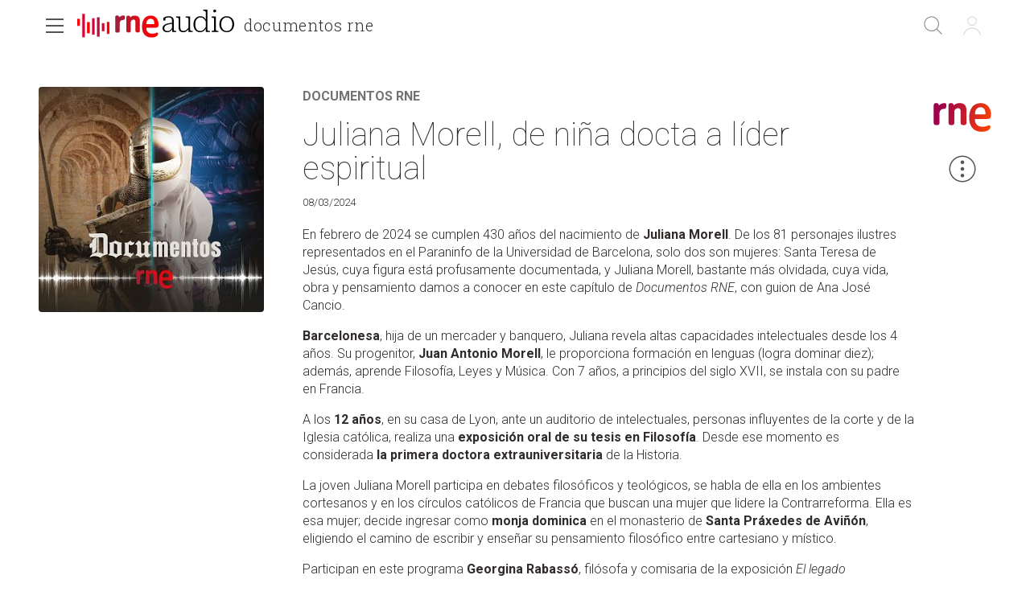

--- FILE ---
content_type: text/css
request_url: https://css.rtve.es/css/rtveplay.2021/rtve.play.radio.basics.css
body_size: 389
content:
/*alternativa provisional ocultamiento en webview*/
body.rne.app_noticias {padding-top:0;}
body.rne.app_noticias .liveBox {display:none;}
/** ICONOS CANALES ***********************/
/*****************************************/
.auxBox .canal .rtve-icons {background-repeat:no-repeat;}
.auxBox .canal.radio1 .rtve-icons {background-image:url('https://css2.rtve.es/css/rtve.2021/i/rtve-logos/logos_cadenas/radio-nacional.svg');}  
.auxBox .canal.radio3 .rtve-icons {background-image:url('https://css2.rtve.es/css/rtve.2021/i/rtve-logos/logos_cadenas/radio-3.svg');}  
.auxBox .canal.radio4 .rtve-icons {background-image:url('https://css2.rtve.es/css/rtve.2021/i/rtve-logos/logos_cadenas/radio-4.svg');}  
.auxBox .canal.radio5 .rtve-icons {background-image:url('https://css2.rtve.es/css/rtve.2021/i/rtve-logos/logos_cadenas/radio-5.svg');}  
.auxBox .canal.radioC .rtve-icons {background-image:url('https://css2.rtve.es/css/rtve.2021/i/rtve-logos/logos_cadenas/radio-clasica.svg');}  
.auxBox .canal.radioE .rtve-icons {background-image:url('https://css2.rtve.es/css/rtve.2021/i/rtve-logos/logos_cadenas/radio-exterior.svg');}  
/*radio ukrania*/
.auxBox .canal.rne-rukr .rtve-icons {background-image:url('https://css2.rtve.es/css/rtve.directos/logos_cadenas/rne-rukr.svg');}
/** ICONOS CANALES ***********************/
/** END **********************************/

.trailerContent,.icon._info {display:none;}

/** LADILLOS PODCASTS DECORADOS **********/
/*****************************************/
/*contenedor playpodcast en portada playradio*/
/*.playpodcastBox .secBox strong {position:relative;color:transparent;height:2.8rem;display:block;width:100%;}
.playpodcastBox .secBox strong:before {content:'';display:inline-block;height:100%;width:14rem;
	background:url('https://css2.rtve.es/css/rtve.2021/i/rtve-logos/logo_playpodcast_colores.png') no-repeat 0 50%;
	background-size:auto 100%;}
.playpodcastBox .secBox {width:100%;}
.playpodcastBox .secBox strong a {display:block;position:absolute;left:0;top:0;width:14rem;}*/

/*otros contenedores en portada playradio*/
.container.r3extraBox .secBox strong:before,
.container.solopodBox .secBox strong:before {float:left;content:'';display:inline-block;
	height:5.2rem;margin:-2.4rem 0 0 0;background-repeat:no-repeat;}
.container.solopodBox .secBox strong:before {width:12rem;background-size:auto 5.6rem;background-position:0 50%;background-image:url(https://css2.rtve.es/css/rtve.2021/i/rtve-logos/logos_cadenas/solo-podcasts_color.svg);}
.container.r3extraBox .secBox strong:before {width:12rem;background-size:auto 100%;background-image:url(https://css2.rtve.es/css/rtve.2021/i/rtve-logos/logos_cadenas/radio-3-extra_color.svg);}
/** LADILLOS PODCASTS DECORADOS **********/
/** END **********************************/

/*quitar secBox para web*/
.rne [data-tipo*='mod_collection_live-grid'] .secBox {display:none;}

/*ocultar playPlus en videos*/
.cellBox .pxv_playPlus {display:none;}

--- FILE ---
content_type: text/css
request_url: https://css.rtve.es/css/rtveplay.2021/rtve.play.radio.grids_directos.desktp.css
body_size: 1648
content:
@import url('rtve.play.radio.grids_directos.basics.css');

/** DIRECTOS CIRCULARES *************************/
/************************************************/
@media only screen and (min-width:480px) {.comp_circle.elem_06 {width:calc(6/3*100%);}}	
@media only screen and (min-width:768px) {.comp_circle.elem_06 {width:calc(6/4*100%);}}
@media only screen and (min-width:1024px){.comp_circle.elem_06 {width:calc(6/5*100%);}}
@media only screen and (min-width:1280px){.comp_circle.elem_06 {width:calc(6/6*100%);}}
@media only screen and (min-width:1440px){.comp_circle.elem_06 {width:calc(6/7*100%);}}
@media only screen and (min-width:1920px){.comp_circle.elem_06 {width:calc(6/8*100%);}}
/* textos */
.liveBox .elem_circle .txtBox {padding-top:1.2rem;width:120%;transform:translateX(-10%);}
.liveBox .elem_circle .nowLive .maintitle {font-size:1.7rem;line-height:2.1rem;font-weight:500;min-height:4.4rem;display:inline-block;}
.liveBox .elem_circle .nexLive {line-height:1.6rem;}
.liveBox .elem_circle .nexLive .maintitle {font-size:1.3rem;}
.liveBox .elem_circle .nexLive .datemi,.liveBox .elem_circle .nexLive .datemi:before {font-weight:500;}
.liveBox .elem_circle .nexLive .datemi {font-size:1.2rem;padding-right:0.4rem;}
.liveBox .elem_circle .nexLive .datemi:before {color:#a30950;content:"A continuaci\00F3n";clear:both;display:block;font-size:1.1rem;letter-spacing:0.5pt;text-transform:uppercase;}
/* iconos */
/*.elem_circle .auxBox:after {content:'';width:100%;height:100%;display:inline-block;position:absolute;left:0;top:0;background:red;}*/
.elem_circle .auxBox .canal {bottom:0.4rem;top:auto;right:50%;transform:translateX(50%);}
.elem_circle .auxBox .canal .rtve-icons {opacity:1;width:4.8rem;height:4.8rem;transition:all 0.3s;}
.elem_circle .auxBox:hover .canal .rtve-icons {width:3.6rem;height:3.6rem;margin-bottom:0.4rem;}
	.elem_circle .auxBox button {bottom:-2.4rem;width:4.8rem;height:4.8rem;opacity:0;
		background-repeat:no-repeat;background-position:50%;background-size:112%;}
	.elem_circle .auxBox:hover button {opacity:1;}
	.elem_circle button[name='audio_player'] {left:2.4rem;background-image:url('https://img2.rtve.es/css/rtve.2021/i/rtve-icons.svg/rtve-icon_playAudio_circulo.svg');}
	.elem_circle button[name='video_player'] {left:calc(100% - 2.4rem);background-image:url('https://img2.rtve.es/css/rtve.2021/i/rtve-icons.svg/rtve-icon_playVideo_circulo.svg');}
	.elem_circle .auxBox button:hover {background-color:#000;box-shadow:0 0.2rem 0.8rem 0.2rem rgba(0,0,0,0.34);cursor:pointer;}
	.elem_circle button[name='audio_player']:hover {background-image:url('https://img2.rtve.es/css/rtve.2021/i/rtve-icons.svg/rtve-icon_playAudio_circulo_masa.svg')}
	.elem_circle button[name='video_player']:hover {background-image:url('https://img2.rtve.es/css/rtve.2021/i/rtve-icons.svg/rtve-icon_playVideo_circulo_masa.svg')}
/*los circulares no tienen flechas*/
.liveBox .controlBox {display:none;}
.liveBox .slideH > .comp_circle {overflow-x:auto;display:inline-flex;min-width:100%;}
.liveBox .elem_circle {width:20rem;}
.liveBox .comp_circle .cellBox {width:16rem;}
@media all and (min-width:1280px){
	.liveBox .comp_circle {justify-content:center;}
}

@media all and (max-width:1450px){
	[data-tipo="mod_moduloDirectoRadio"] .hiveBox {overflow-x:scroll;}
}

/** DIRECTOS CIRCULARES *************************/
/*** END ****************************************/

/** OTROS DIRECTOS DE RADIO *********************/
/************************************************/
/*general*/
[data-tipo*='live-grid'] .mainBox .content .txtBox {padding-right:0.6rem;}

/*textos*/
[data-tipo*='live-grid'] .mainBox .txtBox .pretitle {display:block;height:2.5rem;padding:0.4rem 0;font-size:1.4rem;line-height:1.8rem;font-weight:bold;text-transform:uppercase;overflow:hidden;max-width:25rem;text-overflow:ellipsis;opacity:0.67;}
[data-tipo*='live-grid'] .mainBox .txtBox .maintitle {display:block;font-size:1.7rem;line-height:2.1rem;}
[data-tipo*='live-grid'] .active .mainBox .ima {box-shadow:none;}

/*maintag*/
[data-tipo*='live-grid'] .elem_nH.active .next_live .maintag {opacity:1;}
.live .iplay_video strong {font-size:1.1rem;line-height:1.6rem;padding:0.5rem 0.8rem;padding-left:2.2rem;color:#fff;}
.elem_nH.active .live .maintag  {opacity:0;}

/*elementos*/
@media all and (min-width:450px){
	[data-tipo*='live-grid'] [data-pagination='true'] .comp_nH {width:3000%;}
	[data-tipo*='live-grid'] [data-pagination='false'] .elem_nH,
	[data-tipo*='live-grid'] [data-pagination='true'] .comp_nH.elem1 {width:100%;}
	[data-tipo*='live-grid'] [data-pagination='true'] .comp_nH.elem2 {width:200%;}
	[data-tipo*='live-grid'] [data-pagination='true'] .comp_nH.elem3 {width:300%;}
	[data-tipo*='live-grid'] [data-pagination='true'] .comp_nH.elem4 {width:400%;}
	[data-tipo*='live-grid'] [data-pagination='true'] .comp_nH.elem5 {width:500%;}
	[data-tipo*='live-grid'] [data-pagination='true'] .comp_nH.elem6 {width:600%;}
	[data-tipo*='live-grid'] [data-pagination='true'] .comp_nH.elem7 {width:700%;}
	[data-tipo*='live-grid'] [data-pagination='true'] .comp_nH.elem8 {width:800%;}
	[data-tipo*='live-grid'] [data-pagination='true'] .comp_nH.elem9 {width:900%;}
	[data-tipo*='live-grid'] [data-pagination='true'] .comp_nH.elem10 {width:1000%;}
	[data-tipo*='live-grid'] [data-pagination='true'] .comp_nH.elem11 {width:1100%;}
	[data-tipo*='live-grid'] [data-pagination='true'] .comp_nH.elem12 {width:1200%;}
	[data-tipo*='live-grid'] [data-pagination='true'] .comp_nH.elem13 {width:1300%;}
	[data-tipo*='live-grid'] [data-pagination='true'] .comp_nH.elem14 {width:1400%;}
	[data-tipo*='live-grid'] [data-pagination='true'] .comp_nH.elem15 {width:1500%;}
}

@media all and (min-width:768px){
	[data-tipo*='live-grid'] [data-pagination='true'] .comp_nH {width:calc(200% / 3 * 30);}
	[data-tipo*='live-grid'] [data-pagination='false'] .elem_nH,
	[data-tipo*='live-grid'] [data-pagination='true'] .comp_nH.elem1 {width:calc(200% / 3);}
	[data-tipo*='live-grid'] [data-pagination='true'] .comp_nH.elem2 {width:calc(200% / 3 * 2);}
	[data-tipo*='live-grid'] [data-pagination='true'] .comp_nH.elem3 {width:200%;}
	[data-tipo*='live-grid'] [data-pagination='true'] .comp_nH.elem4 {width:calc(200% / 3 * 4);} 
	[data-tipo*='live-grid'] [data-pagination='true'] .comp_nH.elem5 {width:calc(200% / 3 * 5);}
	[data-tipo*='live-grid'] [data-pagination='true'] .comp_nH.elem6 {width:calc(200% / 3 * 6);} 
	[data-tipo*='live-grid'] [data-pagination='true'] .comp_nH.elem7 {width:calc(200% / 3 * 7);}
	[data-tipo*='live-grid'] [data-pagination='true'] .comp_nH.elem8 {width:calc(200% / 3 * 8);}
	[data-tipo*='live-grid'] [data-pagination='true'] .comp_nH.elem9 {width:calc(200% / 3 * 9);}
	[data-tipo*='live-grid'] [data-pagination='true'] .comp_nH.elem10 {width:calc(200% / 3 * 10);}
	[data-tipo*='live-grid'] [data-pagination='true'] .comp_nH.elem11 {width:calc(200% / 3 * 11);}
	[data-tipo*='live-grid'] [data-pagination='true'] .comp_nH.elem12 {width:calc(200% / 3 * 12);}
	[data-tipo*='live-grid'] [data-pagination='true'] .comp_nH.elem13 {width:calc(200% / 3 * 13);}
	[data-tipo*='live-grid'] [data-pagination='true'] .comp_nH.elem14 {width:calc(200% / 3 * 14);}
	[data-tipo*='live-grid'] [data-pagination='true'] .comp_nH.elem15 {width:calc(200% / 3 * 15);}
}

@media all and (min-width:1024px){
	[data-tipo*='live-grid'] [data-pagination='true'] .comp_nH {width:1500%;}
	[data-tipo*='live-grid'] [data-pagination='false'] .elem_nH,
	[data-tipo*='live-grid'] [data-pagination='true'] .comp_nH.elem1 {width:50%;}
	[data-tipo*='live-grid'] [data-pagination='true'] .comp_nH.elem2 {width:100%;}
	[data-tipo*='live-grid'] [data-pagination='true'] .comp_nH.elem3 {width:150%;}
	[data-tipo*='live-grid'] [data-pagination='true'] .comp_nH.elem4 {width:200%;} 
	[data-tipo*='live-grid'] [data-pagination='true'] .comp_nH.elem5 {width:250%;} 
	[data-tipo*='live-grid'] [data-pagination='true'] .comp_nH.elem6 {width:300%;} 
	[data-tipo*='live-grid'] [data-pagination='true'] .comp_nH.elem7 {width:350%;} 
	[data-tipo*='live-grid'] [data-pagination='true'] .comp_nH.elem8 {width:400%;}
	[data-tipo*='live-grid'] [data-pagination='true'] .comp_nH.elem9 {width:450%;}
	[data-tipo*='live-grid'] [data-pagination='true'] .comp_nH.elem10 {width:500%;}
	[data-tipo*='live-grid'] [data-pagination='true'] .comp_nH.elem11 {width:550%;}
	[data-tipo*='live-grid'] [data-pagination='true'] .comp_nH.elem12 {width:600%;}
	[data-tipo*='live-grid'] [data-pagination='true'] .comp_nH.elem13 {width:650%;}
	[data-tipo*='live-grid'] [data-pagination='true'] .comp_nH.elem14 {width:700%;}
	[data-tipo*='live-grid'] [data-pagination='true'] .comp_nH.elem15 {width:750%;}
}

@media all and (min-width:1280px){
	[data-tipo*='live-grid'] [data-pagination='true'] .comp_nH {width:1200%;}
	[data-tipo*='live-grid'] [data-pagination='false'] .elem_nH,
	[data-tipo*='live-grid'] [data-pagination='true'] .comp_nH.elem1 {width:40%;}
	[data-tipo*='live-grid'] [data-pagination='true'] .comp_nH.elem2 {width:80%;}
	[data-tipo*='live-grid'] [data-pagination='true'] .comp_nH.elem3 {width:120%;} 
	[data-tipo*='live-grid'] [data-pagination='true'] .comp_nH.elem4 {width:160%;} 
	[data-tipo*='live-grid'] [data-pagination='true'] .comp_nH.elem5 {width:200%;} 
	[data-tipo*='live-grid'] [data-pagination='true'] .comp_nH.elem6 {width:240%;} 
	[data-tipo*='live-grid'] [data-pagination='true'] .comp_nH.elem7 {width:280%;}
	[data-tipo*='live-grid'] [data-pagination='true'] .comp_nH.elem8 {width:320%;}
	[data-tipo*='live-grid'] [data-pagination='true'] .comp_nH.elem9 {width:360%;}
	[data-tipo*='live-grid'] [data-pagination='true'] .comp_nH.elem10 {width:400%;}
	[data-tipo*='live-grid'] [data-pagination='true'] .comp_nH.elem11 {width:440%;}
	[data-tipo*='live-grid'] [data-pagination='true'] .comp_nH.elem12 {width:480%;}
	[data-tipo*='live-grid'] [data-pagination='true'] .comp_nH.elem13 {width:520%;}
	[data-tipo*='live-grid'] [data-pagination='true'] .comp_nH.elem14 {width:560%;}
	[data-tipo*='live-grid'] [data-pagination='true'] .comp_nH.elem15 {width:600%;}
}

@media all and (min-width:1440px){
	[data-tipo*='live-grid'] [data-pagination='true'] .comp_nH {width:calc(100% / 3 * 30);}
	[data-tipo*='live-grid'] [data-pagination='false'] .elem_nH,
	[data-tipo*='live-grid'] [data-pagination='true'] .comp_nH.elem1 {width:calc(100% / 3);}
	[data-tipo*='live-grid'] [data-pagination='true'] .comp_nH.elem2 {width:calc(100% / 3 * 2);}
	[data-tipo*='live-grid'] [data-pagination='true'] .comp_nH.elem3 {width:100%;}
	[data-tipo*='live-grid'] [data-pagination='true'] .comp_nH.elem4 {width:calc(100% / 3 * 4);} 
	[data-tipo*='live-grid'] [data-pagination='true'] .comp_nH.elem5 {width:calc(100% / 3 * 5);} 
	[data-tipo*='live-grid'] [data-pagination='true'] .comp_nH.elem6 {width:calc(100% / 3 * 6);} 
	[data-tipo*='live-grid'] [data-pagination='true'] .comp_nH.elem7 {width:calc(100% / 3 * 7);}
	[data-tipo*='live-grid'] [data-pagination='true'] .comp_nH.elem8 {width:calc(100% / 3 * 8);}
	[data-tipo*='live-grid'] [data-pagination='true'] .comp_nH.elem9 {width:calc(100% / 3 * 9);}
	[data-tipo*='live-grid'] [data-pagination='true'] .comp_nH.elem10 {width:calc(100% / 3 * 10);}
	[data-tipo*='live-grid'] [data-pagination='true'] .comp_nH.elem11 {width:calc(100% / 3 * 11);}
	[data-tipo*='live-grid'] [data-pagination='true'] .comp_nH.elem12 {width:calc(100% / 3 * 12);}
	[data-tipo*='live-grid'] [data-pagination='true'] .comp_nH.elem13 {width:calc(100% / 3 * 13);}
	[data-tipo*='live-grid'] [data-pagination='true'] .comp_nH.elem14 {width:calc(100% / 3 * 14);}
	[data-tipo*='live-grid'] [data-pagination='true'] .comp_nH.elem15 {width:calc(100% / 3 * 15);}
}

@media only screen and (min-width:1920px){
	[data-tipo*='live-grid'] [data-pagination='true'] .comp_nH {width:calc(100% / 3.5 * 30);} 
	[data-tipo*='live-grid'] [data-pagination='false'] .elem_nH,
	[data-tipo*='live-grid'] [data-pagination='true'] .comp_nH.elem1 {width:calc(100% / 3.5);}
	[data-tipo*='live-grid'] [data-pagination='true'] .comp_nH.elem2 {width:calc(100% / 3.5 * 2);}
	[data-tipo*='live-grid'] [data-pagination='true'] .comp_nH.elem3 {width:calc(100% / 3.5 * 3);}
	[data-tipo*='live-grid'] [data-pagination='true'] .comp_nH.elem4 {width:calc(100% / 3.5 * 4);} 
	[data-tipo*='live-grid'] [data-pagination='true'] .comp_nH.elem5 {width:calc(100% / 3.5 * 5);} 
	[data-tipo*='live-grid'] [data-pagination='true'] .comp_nH.elem6 {width:calc(100% / 3.5 * 6);} 
	[data-tipo*='live-grid'] [data-pagination='true'] .comp_nH.elem7 {width:calc(100% / 3.5 * 7);}
	[data-tipo*='live-grid'] [data-pagination='true'] .comp_nH.elem8 {width:calc(100% / 3.5 * 8);} 
	[data-tipo*='live-grid'] [data-pagination='true'] .comp_nH.elem9 {width:calc(100% / 3.5 * 9);} 
	[data-tipo*='live-grid'] [data-pagination='true'] .comp_nH.elem10 {width:calc(100% / 3.5 * 10);} 
	[data-tipo*='live-grid'] [data-pagination='true'] .comp_nH.elem11 {width:calc(100% / 3.5 * 11);} 
	[data-tipo*='live-grid'] [data-pagination='true'] .comp_nH.elem12 {width:calc(100% / 3.5 * 12);} 
	[data-tipo*='live-grid'] [data-pagination='true'] .comp_nH.elem13 {width:calc(100% / 3.5 * 13);} 
	[data-tipo*='live-grid'] [data-pagination='true'] .comp_nH.elem14 {width:calc(100% / 3.5 * 14);} 
	[data-tipo*='live-grid'] [data-pagination='true'] .comp_nH.elem15 {width:calc(100% / 3.5 * 15);} 
}

[data-tipo*='live-grid'] [data-pagination='true'] .comp_nH li.elem_nH {width:calc(100% / 30);}
[data-tipo*='live-grid'] [data-pagination='true'] .comp_nH.elem1 li.elem_nH {width:calc(100% / 1);}
[data-tipo*='live-grid'] [data-pagination='true'] .comp_nH.elem2 li.elem_nH {width:calc(100% / 2);}
[data-tipo*='live-grid'] [data-pagination='true'] .comp_nH.elem3 li.elem_nH {width:calc(100% / 3);} 	
[data-tipo*='live-grid'] [data-pagination='true'] .comp_nH.elem4 li.elem_nH {width:calc(100% / 4);}
[data-tipo*='live-grid'] [data-pagination='true'] .comp_nH.elem5 li.elem_nH {width:calc(100% / 5);}
[data-tipo*='live-grid'] [data-pagination='true'] .comp_nH.elem6 li.elem_nH {width:calc(100% / 6);}
[data-tipo*='live-grid'] [data-pagination='true'] .comp_nH.elem7 li.elem_nH {width:calc(100% / 7);}
[data-tipo*='live-grid'] [data-pagination='true'] .comp_nH.elem8 li.elem_nH {width:calc(100% / 8);}
[data-tipo*='live-grid'] [data-pagination='true'] .comp_nH.elem9 li.elem_nH {width:calc(100% / 9);}
[data-tipo*='live-grid'] [data-pagination='true'] .comp_nH.elem10 li.elem_nH {width:calc(100% / 10);}
[data-tipo*='live-grid'] [data-pagination='true'] .comp_nH.elem11 li.elem_nH {width:calc(100% / 11);}
[data-tipo*='live-grid'] [data-pagination='true'] .comp_nH.elem12 li.elem_nH {width:calc(100% / 12);}
[data-tipo*='live-grid'] [data-pagination='true'] .comp_nH.elem13 li.elem_nH {width:calc(100% / 13);}
[data-tipo*='live-grid'] [data-pagination='true'] .comp_nH.elem14 li.elem_nH {width:calc(100% / 14);}
[data-tipo*='live-grid'] [data-pagination='true'] .comp_nH.elem15 li.elem_nH {width:calc(100% / 15);}
[data-tipo*='live-grid'] [data-pagination='false'] .hiveBox {padding:1.6rem 4rem;}
[data-tipo*='live-grid'] [data-pagination='false'] .comp_nH {width:100%;display:flex;flex-direction:row;flex-wrap:wrap;justify-content:center;}

/** OTROS DIRECTOS DE RADIO *********************/
/*** END ****************************************/


/*** MOSTRAR LOGO EN DIRECTO LOS CONCIERTOS DE RADIO 3 ***/
[data-tipo="mod_collection_live-grid"] [data-feed="40"] .fast-rtveplayconciertosradio3_nac .content .ima:before {content: "";background-image: url('https://css2.rtve.es/css/rtve.directos/logos_cadenas/fast-rtveplayconciertosradio3_nac.svg');position: absolute;z-index: 2;background-position: 50%;background-size: auto 110%;background-repeat: no-repeat;width: 90%;margin: 0;transform: translate(-50%, -50%);height: 3.4rem;left: 50%;top: 75%;}

--- FILE ---
content_type: text/css
request_url: https://css.rtve.es/css/rtveplay.2021/rtve.play.portada_canal-rne.desktp.css
body_size: 1520
content:
@charset 'UTF-8';

/*** COMUN ***/
.container .grid .collSet {/*display:flex;*/} /* para alinear xC directo y nC*/
.now_next {display:inline-block;width:100%;}
.now_next .hiveBox .monoBox li, .nowBox .elem_xC {float:left;list-style:none;}
.now_next .mod:not(.directo) .maintag {display:none;}


/** ESTRUCTURA NOW&NEXT *************************/
/************************************************/
.now_next .collSet .slideH {padding:1.6rem 4rem 0 4rem;}
.now_next .nextBox .elem_nC {width:calc(100% / 62);}
.now_next .nowBox .elem_xC {float:right;}
.now_next .nowBox .mod {position:relative;}
.now_next .nowBox .auxBox {position:absolute;right:100%;top:0;}
.now_next .nextBox {float:right;}
.now_next .nowBox {float:left;padding:1.6rem 0;}

/*eliminar logo en pagina canal*/
div[data-tipo="mod_moduloNowNextCanal"] ~ .container .serie_mod .auxBox .canal .rtve-icons,
div[data-tipo="mod_moduloNowNextCanal"] .now_next .nextBox .audio_mod .auxBox .canal .rtve-icons {display:none;}

@media only screen and (max-width:720px){

	/*cuadrados nC*//*62 elementos*//*mostramos 2 x pagina*/
	.now_next .nextBox {width:calc(((100% - 8rem) / 4 * 2) + 6rem);}
	.now_next .nextBox .comp_nC {width:calc(62 / 1.5 * 100%);}
	/*now xC*/
	.now_next .nowBox {width:calc(100% - (((100% - 8rem) / 4 * 2) + 6rem));}
	.now_next .nowBox .elem_xC {width:calc((100vw - 8rem) / 2);padding-left:2rem;}
	.now_next .nowBox .auxBox {display:none;}
}
@media only screen and (min-width:721px){
	/*cuadrados nC*//*62 elementos*//*mostramos 2 x pagina*/
	.now_next .nextBox {width:calc(((100% - 8rem) / 4 * 2) + 8rem);}
	.now_next .nextBox .comp_nC {width:calc(62 / 2 * 100%);}
	/*now xC*/
	.now_next .nowBox {width:calc(100% - (((100% - 8rem) / 4 * 2) + 8rem));}
	.now_next .nowBox .elem_xC {width:calc((100vw - 8rem) / 3);}
	.now_next .nowBox .auxBox {width:calc((100vw - (((100vw - 8rem) / 4 * 2) + 8rem)) - ((100vw - 8rem) / 3) - 2.4rem);padding-top:calc((100vw - 8rem) / 3);}
}
@media only screen and (min-width:1024px){
	/*cuadrados nC*//*62 elementos*//*mostramos 3 x pagina*/
	.now_next .nextBox {width:calc(((100% - 8rem) / 5 * 3) + 8rem);}
	.now_next .nextBox .comp_nC {width:calc(62 / 3 * 100%);}
	/*now xC*/
	.now_next .nowBox {width:calc(100% - (((100% - 8rem) / 5 * 3) + 8rem));}
	.now_next .nowBox .elem_xC {width:calc((100vw - 8rem) / 4);}
	.now_next .nowBox .auxBox {width:calc((100vw - (((100vw - 8rem) / 5 * 3) + 8rem)) - ((100vw - 8rem) / 4) - 2.4rem);padding-top:calc((100vw - 8rem) / 4);}
}
@media only screen and (min-width:1280px){
	/*cuadrados nC*//*62 elementos*//*mostramos 4 x pagina*/
	.now_next .nextBox {width:calc(((100% - 8rem) / 6 * 4) + 8rem);}
	.now_next .nextBox .comp_nC {width:calc(62 / 4 * 100%);}
	/*now xC*/
	.now_next .nowBox {width:calc(100% - (((100% - 8rem) / 6 * 4) + 8rem));}
	.now_next .nowBox .elem_xC {width:calc((100vw - 8rem) / 5);}
	.now_next .nowBox .auxBox {width:calc((100vw - (((100vw - 8rem) / 6 * 4) + 8rem)) - ((100vw - 8rem) / 5) - 2.4rem);padding-top:calc((100vw - 8rem) / 5);}
}

@media only screen and (min-width:1440px){
	/*cuadrados nC*//*62 elementos*//*mostramos 4 x pagina*/
}
@media only screen and (min-width:1660px){
	/*cuadrados nC*//*62 elementos*//*mostramos 6 x pagina*/
	.now_next .nextBox {width:calc(((100% - 8rem) / 8 * 6) + 8rem);}
	.now_next .nextBox .comp_nC {width:calc(62 / 6 * 100%);}
	/*now xC*/
	.now_next .nowBox {width:calc(100% - (((100% - 8rem) / 8 * 6) + 8rem));}
	.now_next .nowBox .elem_xC {width:calc((100vw - 8rem) / 6);}
	.now_next .nowBox .auxBox {width:calc((100vw - (((100vw - 8rem) / 8 * 6) + 8rem)) - ((100vw - 8rem) / 6) - 2.4rem);padding-top:calc((100vw - 8rem) / 6);}

}


/** ESTRUCTURA NOW&NEXT *************************/
/*** END ******************************************/


/** ELEMENTO nC ************************************/
/***************************************************/


/** ELEMENTO nC ***********************************/
/*** END ******************************************/

/** ELEMENTO NOW - FALSO xC *********************/
/************************************************/
/*iconos de colores*/
.nowBox .auxBox .canal,.nowBox .auxBox .rtve-icons {width:100%;height:100%;opacity:1;}
.nowBox .auxBox .rtve-icons {background-position:50% 25%;}
.nowBox .auxBox .canal.radio1 .rtve-icons {background-image:url('https://img2.rtve.es/css//rtve.2021/i/rtve-logos/logos_cadenas/radio-nacional_color.svg');}
.nowBox .auxBox .canal.radio3 .rtve-icons {background-image:url('https://img2.rtve.es/css//rtve.2021/i/rtve-logos/logos_cadenas/radio-3_color.svg');}
.nowBox .auxBox .canal.radio4 .rtve-icons {background-image:url('https://img2.rtve.es/css//rtve.2021/i/rtve-logos/logos_cadenas/radio-4_color.svg');}
.nowBox .auxBox .canal.radio5 .rtve-icons {background-image:url('https://img2.rtve.es/css//rtve.2021/i/rtve-logos/logos_cadenas/radio-5_color.svg');}
.nowBox .auxBox .canal.radioC .rtve-icons {background-image:url('https://img2.rtve.es/css//rtve.2021/i/rtve-logos/logos_cadenas/radio-clasica_color.svg');}
.nowBox .auxBox .canal.radioE .rtve-icons {background-image:url('https://img2.rtve.es/css//rtve.2021/i/rtve-logos/logos_cadenas/radio-exterior_color.svg');}
/* estado activo*/ 
/*.nowBox .elem_xC:hover .tooltip strong {display:none;}*/
.nowBox .elem_xC:hover .txtBox p:not(.legend) {height:auto;opacity:1;z-index:2;margin-bottom:0.8rem;}
.nowBox .elem_xC:hover .txtBox strong {position:absolute;top:1.6rem;left:1.6rem;}
.nowBox .elem_xC:hover .txtBox .maintitle {font-size:inherit;line-height:2rem;padding-right:calc(25% + 1.2rem);}
.nowBox .elem_xC:hover .maintag {opacity:0;}
.nowBox .elem_xC:hover img {transform:scale(1.1);transition:all 0.3s;}
.nowBox .elem_xC:hover .icon-label .rtve-icons {opacity:1;}

.nowBox .elem_xC:hover .goto_media .rtve-icons, 
.nowBox .elem_xC:hover .goto_media .progressBar {opacity:1;}
.nowBox .elem_xC:hover .goto_media .rtve-icons:hover {background-image:url('https://img2.rtve.es/css/rtve.2021/i/rtve-icons.svg/rtve-icon_playAudio_circulo_masa.svg');}
.nowBox .elem_xC:hover .goto_media .progressBar span {
	background:rgb(255,160,0);
	background:-moz-linear-gradient(left,rgba(255,160,0,1) 0%, rgba(255,120,0,1) 100%);
	background:-webkit-linear-gradient(left,rgba(255,160,0,1) 0%,rgba(255,120,0,1) 100%);
	background:linear-gradient(to right,rgba(255,160,0,1) 0%,rgba(255,120,0,1) 100%);
	filter: progid:DXImageTransform.Microsoft.gradient( startColorstr='#ffa000', endColorstr='#ff7800',GradientType=1 );
}

/** ELEMENTO NOW - FALSO xC *********************/
/** END *****************************************/

/** xC DIRECTO **********************************/
/************************************************/
/* reposo 
.nowBox {width:33.333333%;float:left;}
.now_next .elem_xC {width:60%;float:right;}
.now_next .nextBox {width:66.666666666%;}
.now_next .nextBox .comp_nC {width:500%;}
.now_next .elem_xC .cellBox {position:relative;}
.now_next .elem_xC .cellBox .ima {width:100%;height:100%;overflow:hidden;position:absolute;left:50%;top:50%;transform:translate(-50%,-50%);border-radius:0.4rem;}
.now_next .elem_xC .content {top:0;}
.elem_xC .mainBox .content .txtBox {font-size:1.5rem;line-height:2.1rem;}
*/


/* options */
.nowBox .elem_xC .icon-label.extra {opacity:1;z-index:3;}
.nowBox .elem_xC .icon-label .rtve-icons {opacity:0;}
.nowBox .elem_xC .icon-label.active > .rtve-icons {opacity:0.6;}
.nowBox .elem_xC .goto_media {bottom:-0.2rem;z-index:1;}

/* maintag */
.nowBox .elem_xC strong.maintag {display:inline-block;background:#fff;padding:0.5rem 0;position:absolute;left:1rem;top:1rem;}
.nowBox .elem_xC strong.maintag span {color:#000;padding-left:2.2rem;}
.nowBox .elem_xC strong.maintag span:after{content:'';position:absolute;display:block;width:1rem;height:1rem;font-size:0;top:1.1rem;left:0.8rem;background-color:#ff0000;border-radius:0.6rem;}

/** xC DIRECTO **********************************/
/*** END ****************************************/



	

/** CONTROLES *********************************/
/**********************************************/
.wariaType .controlBox span[role="button"] {z-index:3;}

/** CONTROLES *******************************/
/*** END ************************************/


/** FALSOS CANALES ******************************/
/************************************************/
.portada.r3-extra .bodier .toplayer,.portada.solo-podcasts .bodier .toplayer {padding:0 4.8rem 0 9.6rem;}
.portada.r3-extra .bodier .toplayer:before,.portada.solo-podcasts .bodier .toplayer:before {content:'';display:inline-block;position:relative;left:50%;
	height:8.4rem;width:16.4rem;margin-top:-5.2rem;transform:translateX(-50%);
	background-size:100%;background-repeat:no-repeat;background-position:50%;}
.portada.r3-extra .bodier .toplayer:before {background-image:url('https://img2.rtve.es/css//rtve.2021/i/rtve-logos/logos_cadenas/radio-3-extra_color.svg');}
.portada.solo-podcasts .bodier .toplayer:before {background-image:url('https://img2.rtve.es/css//rtve.2021/i/rtve-logos/logos_cadenas/solo-podcasts_color.svg');}

/** FALSOS CANALES ******************************/
/** END *****************************************/




--- FILE ---
content_type: text/css
request_url: https://css.rtve.es/css/rtveplay.2021/rtve.radio.player.basics.css
body_size: 7580
content:
/*@import url('https://fonts.googleapis.com/css?family=Roboto:100,100italic,300,300italic,400,400italic,500,500italic,700,700italic,900,900italic');*/

.audioBox .dialBox {z-index:2;}
.audioBox:not([class*='play_video']) .mediaPlayer {z-index:1;}

/** DIAL DIRECTOS *******************************/
/************************************************/
.dialBox .playing-live button.label,.dialBox .back-to-live span.label {display:none;}

.audioBox .dialBox {height:9.2rem;padding-top:3.2rem;display:flex;flex-direction:column;align-items:center;}
.dialBox span[role="button"],.dialBox .slideH,.dialBox .slideH * {height:6rem;}

.dialBox .liveBox {position:absolute;width:100%;height:3.2rem;top:0;left:50%;transform:translateX(-50%);
	display:flex;align-items:center;justify-content:center;}
	.dialBox .liveBox .label {width:auto;padding:0 0.8rem;height:2.4rem;line-height:2.4rem;}
	.liveBox .label strong {font-size:1.1rem;text-transform:uppercase;font-weight:700;letter-spacing:0.25pt;}
	.liveBox button.label {background:#fff;border:0.1rem solid #000;border-radius:0.4rem;}
	.liveBox span.label strong:before {content:'';width:0.8rem;height:0.8rem;border-radius:100%;background:#ca0a0a;display:inline-block;margin:0 0.6rem 0 0;}



.audioBox .dialBox {position:relative;width:12.4rem;}
.dialBox .controlBox {position:absolute;bottom:0;left:0;width:100%;height:0;}
.audioBox .dialBox {}
.dialBox span[role="button"] {display:flex;justify-content:center;align-items:center;}
	.dialBox span[role="button"] {width:3.2rem;position:absolute;bottom:0;}
	.dialBox span[role="button"] img {height:4.8rem;}
	.dialBox .back_ {left:0;}
	.dialBox .next_ {right:0;}
		
.dialBox .slideH {width:calc(100% - 2*3.2rem);overflow:hidden;}
	.dialBox .monoSel ul {width:600%;position:relative;}
	.dialBox .cellBox {width:calc(100% / 6);float:left;}
	.dialBox .cellBox .canal {width:100%;display:flex;justify-content:center;align-items:center;/*background-color:#fff;border-radius:100%;*/}
	.dialBox .canal img {width:72%;height:auto;}
	.dialBox #rukr .canal img {width:100%;}


/** PLAYER AUDIO ********************************/
/************************************************/
.botlayer .audioBox {position:fixed;bottom:0;left:0;width:100%;z-index:3;}
.play_audio .vjs-control-bar,
.play_direc .vjs-control-bar {height:10.4rem;}
.play_audio .vjs-control-bar > .vjs-button,
.play_direc .vjs-control-bar > .vjs-button {bottom:5.4rem;margin:0;}
.play_audio .vjs-play-control,
.play_direc .vjs-play-control {top:50%;}
.play_audio .vjs-loading-spinner,
.play_direc .vjs-loading-spinner {padding:0;}
/*ocultamos controles*/
.play_audio .vjs-big-play-button,.play_audio .vjs-picture-in-picture-control,/*modificado .play_audio .vjs-current-time,*/
.play_direc .vjs-big-play-button,.play_direc .vjs-picture-in-picture-control,.play_direc .vjs-current-time,
.play_direc .vjs-seek-button,.play_direc .vjs-remaining-time {display:none;}
 
/*boton mas opciones*/
.audioBox .icon-label.extra {position:absolute;right:3.6rem;opacity:1;width:3.2rem;height:3.2rem;}
.audioBox .icon-label.extra .rtve-icons {background-image:url('https://img2.rtve.es/css/rtve.2021/i/rtve-icons.svg/rtve-icon_options_000000.svg');}


/** PLAYER VIDEO ********************************/
/************************************************/
/*GENERALIDADES*/
.video-js > .vjs-loading-spinner,
.vjs-custom-control-spacer.vjs-spacer,
.vjs-time-control.vjs-time-divider,
.audioBox:not([class*='play_video']) .icon-label.close,
.audioBox.play_video_direc .vjs-seek-button,
.audioBox[class*='play_video'] .dialBox,.audioBox[class*='play_video'] .displayContent,
.audioBox[class*='play_video'] .icon-label.extra,
.play_video_direc .vjs-progress-control {display:none;}
.ima > .video-js {height:100%;}
.mediaBox .video-js,.mediaBox .video-js * {outline:0 none;}
.pfvideo .videoPlayer {overflow:visible;}


/*BARRA DE CONTROL*/
.vjs-control-bar {height:100%;padding:2.4rem;display:flex;flex-direction:row-reverse;align-items:center;justify-content:left;}
.vjs-play-control {left:50%;margin-top:50%;transform:translate(-50%,-50%);}
/*botones en la parte superior*/
[class*='play_video'] .icon-label.close {position:absolute;z-index:5;padding:0.8rem;}
[class*='play_video'] .icon-label.close,
[class*='play_video'] .vjs-fullscreen-control,
[class*='play_video'] .vjs-chromecast-button,
[class*='play_video'] .vjs-picture-in-picture-control {top:1.2rem;}
[class*='play_video'] .icon-label.close {right:4.8rem;}
[class*='play_video'].icon-label.close strong {color:#fff;}
[class*='play_video'] .icon-label.close {right:2.4rem;}
[class*='play_video'] .vjs-fullscreen-control {right:7.2rem;}
[class*='play_video'] .vjs-chromecast-button {right:12rem;display:inline-block !important;opacity: 1 !important;}/*solo para pruebas*/
[class*='play_video'] .vjs-picture-in-picture-control {right:16.8rem;}
.play_video .vjs-current-time, .play_video .vjs-remaining-time {bottom:2rem;}
/*botones en la parte inferior*/
[class*='play_video'] .vjs-control-bar {align-items:flex-end;}
[class*='play_video'] .vjs-quality-selector {display:none;}
/*LIENZOS Y POSTERS*/
[class*='play_video'] .mediaPlayer .vjs-has-started .vjs-poster {display:none;}
[class*='play_video'] video {position:absolute;width:100%;height:100%;left:0;bottom:0;}

/*iconografia*/
/**/.vjs-button,[class*='play_video'] .icon-label.close {width:4.8rem;height:4.8rem;}
/**/button.vjs-button {padding:0.8rem;}
/**/.vjs-play-control {width:8.8rem;height:8.8rem;}
/**/[class*='play_video'] .vjs-play-control {width:9.6rem;height:9.6rem;}
/**/.vjs-seek-button {width:5.2rem;height:5.2rem;}
/**/[class*='play_video'] .vjs-seek-button {width:6.4rem;height:6.4rem;} 

.vjs-button > .vjs-icon-placeholder,
[class*='play_video'] .icon-label.close .rtve-icons {width:100%;height:100%;display:inline-block;background-size:100%;}

  
  
  
  
  
  
  
  .vjs-chromecast-button .vjs-icon-placeholder {background-image:url('/css/rtve.2021/i/rtve-icons.svg/rtve-icon_chromecast_off.svg');}

	.vjs-fullscreen-control .vjs-icon-placeholder {background-image:url('/css/rtve.2021/i/rtve-icons.svg/rtve-icon_fullscreen_off.svg');}
	.vjs-fullscreen .vjs-fullscreen-control img {background-image:url('/css/rtve.2021/i/rtve-icons.svg/rtve-icon_fullscreen_on.svg');}
	.vjs-mute-control.vjs-vol-3 .vjs-icon-placeholder {background-image:url('/css/rtve.2021/i/rtve-icons.svg/rtve-icon_vol_3_000000.svg');}
	.vjs-mute-control.vjs-vol-2 .vjs-icon-placeholder {background-image:url('/css/rtve.2021/i/rtve-icons.svg/rtve-icon_vol_2_000000.svg');}
	.vjs-mute-control.vjs-vol-1 .vjs-icon-placeholder {background-image:url('/css/rtve.2021/i/rtve-icons.svg/rtve-icon_vol_1_000000.svg');}
	.vjs-mute-control.vjs-vol-0 .vjs-icon-placeholder {background-image:url('/css/rtve.2021/i/rtve-icons.svg/rtve-icon_vol_0_000000.svg');}
	.vjs-picture-in-picture-control .vjs-icon-placeholder {background-image:url('/css/rtve.2021/i/rtve-icons.svg/rtve-icon_miniscreen.svg');}
	.vjs-subs-caps-button .vjs-icon-placeholder {background-image:url('/css/rtve.2021/i/rtve-icons.svg/rtve-icon_subtitles.svg');}
	.vjs-audio-button .vjs-icon-placeholder {background-image:url('/css/rtve.2021/i/rtve-icons.svg/rtve-icon_audioOptions.svg');}
	.vjs-quality-selector .vjs-icon-placeholder {background-image:url('/css/rtve.2021/i/rtve-icons.svg/rtve-icon_settings.svg');}
	.vjs-seek-button.skip-forward.skip-30 .vjs-icon-placeholder {background-image:url('/css/rtve.2021/i/rtve-icons.svg/rtve-icon_forward30.svg');}
	.vjs-seek-button.skip-back.skip-30 .vjs-icon-placeholder {background-image:url('/css/rtve.2021/i/rtve-icons.svg/rtve-icon_rewind30.svg');}
	
	/*iconos audio*/
	/*.vjs-paused.vjs-play-control .vjs-icon-placeholder {background-image:url('/css/rtve.2021/i/rtve-icons.svg/rtve-icon_playVideo_circulo_masa_000000.svg');}*/

	.vjs-play-control .vjs-icon-placeholder {background-image: url('/css/rtve.2021/i/rtve-icons.svg/rtve-icon_playVideo_masa_000000.svg');opacity:0.75;}
	.vjs-playing.vjs-play-control .vjs-icon-placeholder {background-image:url('/css/rtve.2021/i/rtve-icons.svg/rtve-icon_pauseVideo_circulo_masa_000000.svg');}
	.vjs-seek-button.skip-forward.skip-10 .vjs-icon-placeholder {background-image:url('/css/rtve.2021/i/rtve-icons.svg/rtve-icon_forward10_000000.svg');}
	.vjs-seek-button.skip-back.skip-10 .vjs-icon-placeholder {background-image:url('/css/rtve.2021/i/rtve-icons.svg/rtve-icon_rewind10_000000.svg');}


	
	/*iconos video*/
	[class*='play_video'] .vjs-paused.vjs-play-control .vjs-icon-placeholder {background-image:url('/css/rtve.2021/i/rtve-icons.svg/rtve-icon_playVideo_circulo_masa.svg');}
	[class*='play_video'] .vjs-playing.vjs-play-control .vjs-icon-placeholder {background-image:url('/css/rtve.2021/i/rtve-icons.svg/rtve-icon_pauseVideo_circulo_masa.svg');}
	[class*='play_video'] .vjs-seek-button.skip-forward.skip-10 .vjs-icon-placeholder {background-image:url('/css/rtve.2021/i/rtve-icons.svg/rtve-icon_forward10.svg');}
	[class*='play_video'] .vjs-seek-button.skip-back.skip-10 .vjs-icon-placeholder {background-image:url('/css/rtve.2021/i/rtve-icons.svg/rtve-icon_rewind10.svg');}
	[class*='play_video'] .vjs-mute-control.vjs-vol-3 .vjs-icon-placeholder {background-image:url('/css/rtve.2021/i/rtve-icons.svg/rtve-icon_vol_3.svg');}
	[class*='play_video'] .vjs-mute-control.vjs-vol-2 .vjs-icon-placeholder {background-image:url('/css/rtve.2021/i/rtve-icons.svg/rtve-icon_vol_2.svg');}
	[class*='play_video'] .vjs-mute-control.vjs-vol-1 .vjs-icon-placeholder {background-image:url('/css/rtve.2021/i/rtve-icons.svg/rtve-icon_vol_1.svg');}
	[class*='play_video'] .vjs-mute-control.vjs-vol-0 .vjs-icon-placeholder {background-image:url('/css/rtve.2021/i/rtve-icons.svg/rtve-icon_vol_0.svg');}
	[class*='play_video'] .icon-label.close .rtve-icons {background-image:url('/css/rtve.2021/i/rtve-icons.svg/rtve-icon_close.svg');}
	
	
	
/*orden de los controles*/
/*los siempre presentes*/
.vjs-play-control {}
.vjs-volume-panel-horizontal {order:90;}
.vjs-subs-caps-button {order:80;}
.vjs-audio-button {order:70;}
.vjs-quality-selector {order:60;}

.vjs-play-control,.vjs-seek-button,.vjs-fullscreen-control,.vjs-chromecast-button,.vjs-picture-in-picture-control,.vjs-seek-to-live-control {bottom:0;}

/*botones en la parte central*/
[class*='play_video'] .vjs-play-control,[class*='play_video'] .vjs-seek-button {top:50%;margin:0;}
[class*='play_video'] .vjs-play-control {transform:translate(-50%,-50%);}
/*[class*='play_video'] .vjs-seek-button  {margin-bottom:calc((56.25/2*1%) - 3.2rem);}*/
	.vjs-seek-button.skip-forward {left:50%;transform:translate(calc(4.8rem),50%);}
	[class*='play_video'] .vjs-seek-button.skip-forward {transform:translate(calc(4.8rem),-50%);}
	.vjs-seek-button.skip-back {right:50%;transform:translate(calc(-4.8rem),50%);}
	[class*='play_video'] .vjs-seek-button.skip-back {transform:translate(calc(-4.8rem),-50%);}
[class*='play_video'] .vjs-seek-to-live-control {/*margin-bottom:calc((56.25/2*1%) - 12rem);*/bottom:calc(50% - 10rem);left:50%;transform:translate(-50%, -50%);}

/*control volumen*/
.vjs-volume-panel-horizontal {display:inline-flex;}
	.vjs-mute-control {order:2;}
	.vjs-volume-control.vjs-volume-horizontal {order:1;padding:1.2rem 0.8rem;display:flex;align-items:center;}
	.vjs-volume-control .vjs-slider-horizontal {width:12rem;position:relative;background:rgba(0,0,0,0.25);}
	.vjs-volume-control .vjs-slider-horizontal,.vjs-volume-control .vjs-volume-level {border-radius:0.2rem;height:0.4rem;}
	.vjs-volume-control .vjs-volume-level,.vjs-volume-control .vjs-volume-level:after {background:#000;}
	.vjs-volume-control .vjs-volume-level {position:absolute;left:0;}
	.vjs-volume-control .vjs-volume-level:after {content:'';display:inline-block;border-radius:100%;width:0.4rem;height:0.4rem;border:0.4rem solid #000;
		position:absolute;right:0;top:50%;margin:-0.6rem;}
	[class*='play_video'] .vjs-volume-control .vjs-slider-horizontal,[class*='play_video'] .vjs-volume-control .vjs-volume-level {border-radius:0.4rem;height:0.8rem;}	
	[class*='play_video'] .vjs-volume-control .vjs-volume-level,[class*='play_video'] .vjs-volume-control .vjs-volume-level:after {background:#fff;}
	[class*='play_video'] .vjs-volume-control .vjs-slider-horizontal {background:rgba(255,255,255,0.25);}
	[class*='play_video'] .vjs-volume-control .vjs-volume-level:after {width:0.6rem;height:0.6rem;border-color:#fff;}

/*BOTON DIRECTO*/
/*vjs-seek-to-live-control vjs-control*//*dvr*/
/*vjs-seek-to-live-control vjs-control vjs-at-live-edge*//*en directo*/
.vjs-seek-to-live-control {display:none;}
[class*='play_video'] .vjs-live .vjs-seek-to-live-control {display:inline-block;}
.vjs-seek-to-live-control {padding:0.4rem 1.6rem 0.4rem 1.2rem;border-radius:0.4rem;}
	.vjs-seek-to-live-control:not(.vjs-at-live-edge) {cursor:pointer;background:#fff;border:0.1rem solid #000;opacity:0.67;}
	.vjs-seek-to-live-control.vjs-at-live-edge {background:rgba(0,0,0,0.5);border:0.1rem solid rgba(255,255,255,0.5);}
.vjs-seek-to-live-control:before {font-size:1.4rem;text-transform:uppercase;letter-spacing:0.75pt;white-space:nowrap;
	line-height:2.4rem;display:inline-block;}
	.vjs-seek-to-live-control:before {content:'Volver al directo';color:#000;}
	.vjs-seek-to-live-control.vjs-at-live-edge:before {content:'En directo';color:rgba(255,255,255,0.5);}
	.vjs-seek-to-live-control.vjs-at-live-edge .vjs-icon-placeholder {width:1.6rem;height:1.6rem;border-radius:100%;background:#ca0a0a;float:left;margin:0.4rem 0.8rem 0.4rem 0;}

.vjs-live-control,.vjs-seek-to-live-text {display:none;}


.vjs-live-button .vjs-live-label.onair {}
.vjs-live-button .vjs-live-label {/*background:rgb(240,80,16);border-radius:0.3rem;height:4rem;*/}

.vjs-live-button .vjs-control .vjs-control-text {display:none;}

/*barra de progreso*/

.vjs-progress-control {padding:0 4.8rem;}
.vjs-progress-control,
.vjs-progress-control .vjs-progress-holder {width:100%;}
.vjs-progress-holder,.vjs-progress-control,.vjs-load-progress,.vjs-play-progress {height:0.8rem;border-radius:0.4rem;}

.vjs-progress-control .vjs-progress-holder,.vjs-load-progress {background-color:rgba(255,255,255,0.25);}
.vjs-play-progress.vjs-slider-bar {background:#fff;}


.vjs-play-progress.vjs-slider-bar .vjs-time-tooltip {display:none;}
.vjs-play-progress {}



.vjs-play-progress.vjs-slider-bar:after {opacity:0;content:'';width:2.4rem;height:2.4rem;border-radius:100%;background-color:#fff;display:inline-block;}

.vjs-play-progress.vjs-slider-bar:after {right:0;top:50%;}



/*control de tiempos*/
.vjs-time-control,.vjs-time-tooltip {font-size:1.4rem;line-height:2.4rem;font-weight:500;letter-spacing:0.5pt;color:#fff;display:inline-block;background:#990022bb;text-align:center;}
.vjs-current-time,.vjs-remaining-time {position:absolute;bottom:11.2rem;min-width:7.2rem;}
.vjs-current-time {right:50%;border-radius:1.2rem 0 0 1.2rem;padding:0 0.2rem 0 0.4rem;border-right:0.1rem solid #fff;}
.vjs-remaining-time {left:50%;border-radius:0 1.2rem 1.2rem 0;padding:0 0.4rem 0 0.2rem;border-left:0.1rem solid #fff;}

.vjs-mouse-display {width:0.1rem;height:2.4rem;background-color:rgba(255,255,255,0.67);opacity:0;}
.vjs-time-tooltip {position:relative;width:6rem;left:50%;top:-2.4rem;transform:translateX(-50%);text-align:center;}


.vjs-duration {display:none !important;}

.vjs-progress-control,.vjs-load-progress,
.vjs-mouse-display,.vjs-play-progress.vjs-slider-bar:after {position:absolute;}

.vjs-progress-holder,.vjs-play-progress {position:relative;float:left;}
.vjs-progress-control {left:0;bottom:9.6rem;}

.vjs-load-progress {left:0;bottom:0;}
.vjs-mouse-display {bottom:0.8rem;}


/*POSITIONING*/

@media (max-width:1279px) {

}
.videoBox,
.videoPlayer,.ima > .video-js,.vjs-poster,.vjs-volume-level,
.vjs-play-progress,
.vjs-live-button,
.vjs-control-bar > .vjs-button > .vjs-icon-placeholder,
.vjs-control-bar > .vjs-button {position:relative;}


.videoPlayer video,.vjs-agerangeflyer-display,.vjs-loading-spinner,
.vjs-control-bar,
.vjs-time-control,.vjs-volume-level:after,.vjs-volume-level img,.vjs-mouse-display:after,.vjs-share-control,.vjs-subtitles-button,
.ima > .vjs-fullscreen,.vjs-audio-button,.vjs-panel-display,.vjs-menu,.vjs-quality-button,
.vjs-agerangeflyer-display,
.vjs-control-bar > .vjs-fullscreen-control,
.vjs-control-bar > .vjs-play-control,
.vjs-control-bar > .vjs-seek-button,
.vjs-control-bar > .vjs-chromecast-button,
.vjs-control-bar > .vjs-picture-in-picture-control,
.vjs-control-bar > .vjs-seek-to-live-control {position:absolute;}


.vjs-play-progress,.videoPlayer video {left:0;top:0;}

.vjs-panel-display {right:0;bottom:0.8rem;}
.vjs-menu {bottom: -6.8rem;}

.vjs-subtitles-button .vjs-menu {right:-10rem}
.vjs-quality-button .vjs-menu {right:-14rem}


.div.video-js .ico.close {top:2.4rem;right:2.4rem;}
.ima img,.ima video,.vjs-control-bar,.vjs-loading-spinner,.vjs-poster,.audioPlayer {left:0;} /*.audioPlayer > div,.videoPlayer > div*/
.vjs-volume-level img {left:auto;right:0.4rem;}
.vjs-volume-level:after {right:-8.4rem;}
.ima img,.ima video,.vjs-poster,.vjs-volume-level:after {top:0;}
.vjs-control-bar {bottom:0}
.vjs-loading-spinner {bottom:1rem;}

/*.vjs-play-control {left:2rem;}
.vjs-fullscreen-control {right:2rem;}
.vjs-mute-control {left:6rem;}
.vjs-live-label {left:20rem;}*/

/*.vjs-volume-control {left:10rem;}*/


/*
.vjs-time-control,
.vjs-share-control,.vjs-subtitles-button,.vjs-audio-button,.vjs-quality-button  {bottom:2.8rem;}
*/

.vjs-control-bar {z-index:1;}
.audioPlayer .vjs-control-bar {z-index:1;}
.vjs-user-active .vjs-control-bar,
.vjs-share-display.be_on {z-index:2;}
.vjs-loading-spinner,.vjs-panel-display {z-index:3;}
.videoPlayer .vjs-paused .vjs-poster {z-index:-1;}
[class*='play_video'] .vjs-has-started.vjs-paused:after {
    content: '';
    width: 100%;
    height: 100%;
    display: block;
    background: rgba(0,0,0,0.5);
    position: absolute;
    left: 0;
    top: 0;
  z-index: 0;}



.vjs-thumbnail-holder {z-index:0;}
.vjs-progress-holder,.vjs-play-progress,.vjs-progress-control {z-index:1;}
.vjs-mouse-display:after,.redad {z-index:2;}


.vjs-thumbnail-holder {z-index:0;}
.vjs-progress-holder,.vjs-play-progress,.vjs-progress-control {z-index:1;}
.vjs-mouse-display:after,.redad {z-index:2;}




/*DIRECTOS*/
.video-js.vjs-live .vjs-current-time,.video-js.vjs-live .vjs-remaining-time {display:none;}















.vjs-hidden {opacity:0;display:none;}




.vjs-playback-rate,.vjs-dual-control,
.vjs-panel-display:not(.be_on),.vjs-error-display {display:none;}

.vjs-control-text {display:none;}




/*ESTRUCTURA*/
.vjs-poster.ima,.vjs-control-bar .ico > img,.vjs-panel-display .close img,.vjs-related .cell > a {display:block;}
/*.ima,.ico,.ico > a,*/
.mediaBox .vjs-user-active :after,
.mediaBox .vjs-user-active :before,.vjs-mouse-display,
.vjs-progress-holder,.vjs-progress-control,.vjs-load-progress,.vjs-play-progress,.vjs-volume-level,
.vjs-share-display .socialBox,.vjs-lock-showing,
.vjs-ads-control,.vjs-ads-control .vjs-ads-label,.vjs-ads-control .vast-skip-button,
.related,.vjs-share-display .checkbox {display:inline-block;}



.vjs-loading-spinner,.vjs-poster {padding-top:56.25%;width:100%;}

.ima > .video-js,
.vjs-loading-spinner {background:transparent;}


.videoPlayer {}
.videoPlayer.f16x9 {padding:0;}
.videoPlayer.f16x9 video {width:100%;height:auto;}


.ima > img,.ima video,.vjs-control-bar {width:100%;}
.ima > img,.ima video {height:auto;}


/*imagen player directo*/
.displayContent .ima > img {height:100%;object-fit:cover;object-position:center center;filter:saturate(0.3) contrast(1.25);;}
.displayContent .ima {border-radius:0.4rem;}
.displayContent .ima:after {background-size:100%;background-repeat:no-repeat;background-position:50%;content:'';display:block;width:140%;height:140%;
	position:absolute;left:50%;top:50%;transform:translate(-50%,-50%);z-index:-1;
	animation-name:deg360;animation-duration:60s;animation-iteration-count:infinite;animation-timing-function:linear;	
	}
.displayContent.radio1 .ima:after {background-image:url('http://img2.rtve.es/css/rtveplay.2021/resources/rtveplay.radio/radio1_bkgDirecto.png');}
.displayContent.radio3 .ima:after {background-image:url('http://img2.rtve.es/css/rtveplay.2021/resources/rtveplay.radio/radio3_bkgDirecto.png');}
.displayContent.radio4 .ima:after {background-image:url('http://img2.rtve.es/css/rtveplay.2021/resources/rtveplay.radio/radio4_bkgDirecto.png');}
.displayContent.radio5 .ima:after {background-image:url('http://img2.rtve.es/css/rtveplay.2021/resources/rtveplay.radio/radio5_bkgDirecto.png');}
.displayContent.radioC .ima:after {background-image:url('http://img2.rtve.es/css/rtveplay.2021/resources/rtveplay.radio/radioC_bkgDirecto.png');}
.displayContent.radioE .ima:after {background-image:url('http://img2.rtve.es/css/rtveplay.2021/resources/rtveplay.radio/radioE_bkgDirecto.png');}
/*
.vjs-play-progress {
background:rgb(240,80,16);
background:-moz-linear-gradient(left, rgba(240,80,16,1) 0%, rgba(248,128,8,1) 100%);
background:-webkit-linear-gradient(left, rgba(240,80,16,1) 0%,rgba(248,128,8,1) 100%);
background:linear-gradient(to right, rgba(240,80,16,1) 0%,rgba(248,128,8,1) 100%);
filter: progid:DXImageTransform.Microsoft.gradient( startColorstr='#f05010', endColorstr='#ffa41b',GradientType=1 );	
	
}
*/






/*EL PLAYER*/
/*el gran boton*/

/*.vjs-big-play-button:after {content:'';width:100%;height:100%;*/
	/*position:absolute;*/
/*bottom:0;left:0;background:yellow;}*/
.audioBox .vjs-big-play-button:after,
div[class*='Player'] .vjs-user-active .vjs-big-play-button:after,
div[class*='Player'] .vjs-paused .vjs-big-play-button:after {
background: -moz-linear-gradient(top,rgba(0,0,0,0) 66%,rgba(0,0,0,1) 100%);
background: -webkit-linear-gradient(top,rgba(0,0,0,0) 66%,rgba(0,0,0,1) 100%);
background: linear-gradient(to bottom,rgba(0,0,0,0) 66%,rgba(0,0,0,1) 100%);
filter: progid:DXImageTransform.Microsoft.gradient( startColorstr='#00000000', endColorstr='#000000',GradientType=0 );
}

/*nueva barra de control*/
.vjs-control-bar .vjs-button,.vjs-progress-control {cursor:pointer;}


.vjs-agerangeflyer-display,.vjs-panel-display .close {padding:0.4rem;}
.vjs-control-bar .vjs-share-control {padding:0.6rem;}
.vjs-control-bar .vjs-share-control > img {width:2.8rem;height:2.8rem;}

/*.vjs-control-bar button.ico:hover,.vjs-control-bar button.ico:focus,*/
.vjs-panel-display .close:hover {background-color:rgb(240,80,16);}


.mediaBox > .ima,.vjs-loading-spinner {width:100%;}

.vjs-poster {background-size:100%;background-repeat:no-repeat;}






[class*='play_video'] .vjs-user-inactive:not(.vjs-paused) > .vjs-control-bar,
[class*='play_video'] .vjs-playing .vjs-poster,
[class*='play_video'] .vjs-playing .vjs-loading-spinner {opacity:0;}
.vjs-playing .vjs-poster,
.vjs-playing .vjs-loading-spinner,
.vjs-share-display {z-index:-1;}
.vjs-share-display.be_on {opacity:1;}














/*los thumbs*/
.vjs-thumbnail-holder {position:relative;top:-1.2rem;}
.vjs-thumbnail-holder img {position:absolute;}
.vjs-thumbnail-holder:after,.vjs-thumbnail-holder:before {content:'';position:absolute;}
.vjs-thumbnail-holder:after {/*width:16rem;height:9rem;left:-8.2rem;top:-10.2rem;border:0.2rem solid #fff;*/}/*Existen distintos tamanyos de thumbs*/
.vjs-thumbnail-holder:before {width:0.1rem;height:3rem;background:#fff;top:-1rem;left:-0.1rem;}


/*control volumen
.vjs-volume-level:after {content:'';}
.vjs-volume-bar {overflow:hidden;}
.vjs-volume-level,.vjs-volume-level:after {background-repeat:repeat;}
.vjs-volume-control,.vjs-volume-level:after {width:8.4rem;}
.vjs-volume-control .vjs-slider-bar {border-width:1rem 0.8rem;}
.vjs-volume-bar,.vjs-volume-level img,.vjs-volume-level:after {height:100%;}
.vjs-volume-level img {width:0.4rem;background:rgba(255,255,255,1);}
.vjs-volume-level {width:100%;height:100%;background-image:url('/css/rtve.2018/rtve.commons/rtve.player/i/audioLevel_1.png');background-position:100% 50%;}
.vjs-volume-level:after {background-image:url('/css/rtve.2018/rtve.commons/rtve.player/i/audioLevel_0.png');background-position:100% 50%;}*/

/*compartir video*/
.vjs-share-display .slidB img,.vjs-share-display .boton {display:none;}
.vjs-share-display > div {width:100%;display:inline-block;text-align:right;}
.vjs-share-display > div > ul > li {padding:1.6rem 0;}
.vjs-share-display .slidB {width:100%;padding:0.7rem 0;}
.vjs-share-display .slidB > span {font-size:2rem;line-height:3rem;font-weight:300;}
.vjs-share-display input[type='text'] {font-size:1.8rem;border:0 none;padding:1.3rem;max-height:4.4rem;}
.vjs-share-display .checkbox {font-size:1.4rem;line-height:2.4rem;padding:0.8rem;background:rgb(220,80,8);border-radius:0.3rem;
	margin:0.8rem 0;margin:0.2rem 0 1.2rem 0;}
.vjs-share-display .checkbox strong {font-weight:500;text-transform:uppercase;}
.vjs-share-display .checkbox img {width:2.4rem;height:2.4rem;float:right;background-color:#fff;margin-left:0.8rem;border-radius:0.2rem;}
.vjs-share-display input[type='checkbox'] {display:none;}
.vjs-share-display input[type='text'],.vjs-share-display .checkbox {width:35.6rem;}
.vjs-share-display input[type='checkbox']:checked + .checkbox img {background-image:url('/css/rtve.2017.hbbtv/rtve.hbbtv.commons/i/iconosHBBTV_24px.png');background-size:1000%;
	background-position:89% 73.5%;}

.vjs-share-display input[type='text']:focus {background:rgb(200,80,0);}
.vjs-share-display input[type='text']::selection {color:#fff;background:transparent;}

.vjs-share-display .socialBox li {float:left;text-align:center;margin:0 0.4rem;right:-0.4rem;position:relative;}
.vjs-share-display .socialBox .ico a {width:100%;position:relative;height:4.4rem;padding:0.4rem;border:0 none;border-radius:0.3rem;}
.vjs-share-display .socialBox .ico img {width:3.6rem;height:3.6rem;}
.socialBox .ico a > img {background-image:url('/css/rtve.2015/i/iconos/icons_40x40_ffffff.png');background-repeat:no-repeat;background-size:1100%;}
	.socialBox .fbook img {background-position:00% 60%;}
	.socialBox .twitt img {background-position:10% 60%;}
	.socialBox .gplus img {background-position:20% 60%;}
	.socialBox .whats img {background-position:30% 60%;}
	.socialBox .menea img {background-position:40% 60%;}
	.socialBox .tuent img {background-position:50% 60%;}
	.socialBox .linke img {background-position:60% 60%;}
	.socialBox .bmark img {background-position:20% 40%;}
	.socialBox .email img {background-position:30% 40%;}

.socialBox .tuent {display:none;}


.vjs-share-display .socialBox .legend {width:100%;clear:both;display:block;display:none;
font-size:1.2rem;line-height:2rem;font-weight:300;}

/*subtitulos*/


video::cue {background:transparent;}
video::cue(c.vtt_blue) {color:blue;color:#00f;}
video::cue(c.vtt_cyan) {color:cyan;color:#6ff;}
video::cue(c.vtt_green) {color:green;color:#0f6;}
video::cue(c.vtt_yellow) {color:yellow;color:#fe0;}
video::cue(c.vtt_orange) {color:orange;color:#fa0;}
video::cue(c.vtt_red)  {color:red;color:#f23;}
video::cue(c.vtt_magenta) {color:magenta;color:#f6f;}

.vtt_blue {color:blue;color:#6a8afa;}
.vtt_cyan {color:cyan;color:#6ff;}
.vtt_green {color:green;color:#0f6;}
.vtt_yellow {color:yellow;color:#fe0;}
.vtt_orange {color:orange;color:#fa0;}
.vtt_red {color:red;color:#f23;}
.vtt_magenta {color:magenta;color:#f6f;}





/*RELACIONADOS*/
.vjs-related,.related,.related .gridBox {width:100%;}
.vjs-related {display:none;height:100%;}
.vjs-related.be_on {display:inline-block;}
.show12 .pageBox .cell {width:16.667%;float:left;}
.vjs-related .cell > a {border:0.1rem solid #60626a;width:100%;position:relative;}
.mediaBox .vjs-related .cell > a > * {position:absolute;left:0;}
.vjs-related .cell .txtBox {width:100%;bottom:0;}
.vjs-related .cell a:after {content:'';position:absolute;height:100%;width:100%;left:0;bottom:0;
background:rgba(0,0,0,0.75);
background: -moz-linear-gradient(top, rgba(0,0,0,0.33) 0%, rgba(0,0,0,1) 75%);
background: -webkit-linear-gradient(top, rgba(0,0,0,0.33) 0%,rgba(0,0,0,1) 75%);
background: linear-gradient(to bottom, rgba(0,0,0,0.33) 0%,rgba(0,0,0,1) 75%);
filter: progid:DXImageTransform.Microsoft.gradient( startColorstr='#00000000', endColorstr='#a8000000',GradientType=0 );
}
.vjs-related .cell a:hover,.vjs-related .cell a:focus {border-color:#fff;}
.vjs-related .cell a:hover:after,.vjs-related .cell a:focus:after {
background:rgba(0,0,0,0.25);
background: -moz-linear-gradient(top, rgba(0,0,0,0) 25%, rgba(0,0,0,1) 75%);
background: -webkit-linear-gradient(top, rgba(0,0,0,0) 25%,rgba(0,0,0,1) 75%);
background: linear-gradient(to bottom, rgba(0,0,0,0) 25%,rgba(0,0,0,1) 75%);
filter: progid:DXImageTransform.Microsoft.gradient( startColorstr='#00000000', endColorstr='#a8000000',GradientType=0 );
}

.vjs-related .cell .ima {top:0;}
.vjs-related .cell .ima img {height:100%;width:auto;}

.vjs-related .cell a:after {z-index:1;}
.vjs-related .cell .txtBox {z-index:2;}

/*AUDIO*/
/*el gancho*/





/*control de edad*/
.figure .redad img {width:2.8rem;height:2.8rem;opacity:1;}
.figure .ima > .video-js:not(.vjs-playing) .vjs-agerangeflyer-display,
.figure .mediaBox .redad {opacity:1;display:inline-block;}
.figure .redad {position:absolute;left:2em;top:2.8em;border-radius:0.3rem;padding:0.4rem;}
.figure .video-js .redad img {background-image:url('http://img.rtve.es/css/rtve.commons/i/iconos_edades2015.png');background-repeat:no-repeat;
background-size:auto 100%;display:block;}
.figure .ima > .video-js.vjs-playing .vjs-agerangeflyer-display {opacity:0;}

	.mas00 {background-color:transparent;}
	.mas01 {background-color:#0b6;}
	.mas07 {background-color:#07f;}
	.mas13,.mas12,.mas16 {background-color:#ca1;}
	.mas18 {background-color:#c43;}

	.mas01 img {background-position:16.66666666% 0;}
	.mas07 img {background-position:33.33333333% 0;}
	.mas12 img {background-position:50.00000000% 0;}
	.mas13 img {background-position:66.66666666% 0;}
	.mas16 img {background-position:83.33333333% 0;}
	.mas18 img {background-position:100.0000000% 0;}
	
.isRadio .mainBox .redad::before{display: none;}

.figure .ima > .video-js.vjs-ad-playing .vjs-agerangeflyer-display,
.audioBox .vjs-agerangeflyer-display,
.audioBox.mediaBox .redad {display:none;}

/*fireworks*/
.vjs-agerangeflyer-display {
-webkit-transition: opacity 1s;
   -moz-transition: opacity 1s;
     -o-transition: opacity 1s;
        transition: opacity 1s;
}

.audioBox.mediaBox .redad {display:none;}


/*fireworks*/
.vjs-mouse-display:after {
-webkit-transition:opacity 2s;
-moz-transition:opacity 2s;
transition:opacity 2s;
}
.ima > .video-js .vjs-control-bar {
-webkit-transition:all 2s;
-moz-transition:all 2s;
transition:all 2s;
}










/*ads*/
.vjs-ads-control {position:absolute;top:0;left:0;width:100%;}
.vjs-ads-control .vjs-ads-label,.vjs-ads-control .vast-skip-button {font-size:1.6rem;line-height:2.4rem;width:auto;padding:1rem;}
.vjs-ads-control .vjs-ads-label {color:#fff;}
.vjs-ads-control .vast-skip-button {float:right;background:rgba(0,0,0,0.5);cursor:pointer;color:rgba(255,170,0,1)}
.vjs-ad-playing .vjs-control-bar .share {display:none;}

/*promo*/
.vast-blocker {position:absolute;bottom:0;left:0;display:inline-block;width:100%;height:100%;z-index:1;}
.vjs-ads-control {z-index:1;z-index:3;}


/*.vjs-control-bar {opacity:1 !important;z-index:2 !important;}*/
.vjs-thumbnail-holder {display:none !important;}
.vjs-progress-control:hover .vjs-thumbnail-holder {display:block !important;}

/*spinnBox*/
.spinnBox {background:rgba(255,255,255,0.85);width:100%;display:inline-block;}
.videoBox .spinnBox {height:100%;}
.audioBox .spinnBox {height:7.2em;}
.spinn {text-align:center;width:8em;height:1.4em;position:absolute;left:50%;top:50%;margin:-0.7em 0 0 -4em;display:inline-block;}
.spinn span {float:left;margin:0 0.3em;
  width:1.4em;
  height:1.4em;
  border-radius:100%;
  display: inline-block;
  -webkit-animation: bouncedelay 2s infinite ease-in-out;
  animation: bouncedelay 1.8s infinite ease-in-out;
  -webkit-animation-fill-mode: both;
  animation-fill-mode: both;
}
.spinn .ball01 {
  -webkit-animation-delay: -0.48s;
  animation-delay: -0.48s;
}
.spinn .ball02 {
  -webkit-animation-delay: -0.32s;
  animation-delay: -0.32s;
}
.spinn .ball03 {
  -webkit-animation-delay: -0.16s;
  animation-delay: -0.16s;
}
@-webkit-keyframes bouncedelay {
  0%, 80%, 100% { -webkit-transform: scale(0.1) }
  40% { -webkit-transform: scale(1.0) }
}
@keyframes bouncedelay {
  0%, 80%, 100% {
    transform: scale(0.1);
    -webkit-transform: scale(0.1);
  } 40% {
    transform: scale(1.0);
    -webkit-transform: scale(1.0);
  }
}
.ball01 {background:#ffa000;}
.ball02 {background:#f98307;}
.ball03 {background:#f56a0f;}
.ball04 {background:#f05014;}
.ima > .video-js .spinnBox {background:rgba(0,0,0,0.75);}
.ima > .video-js .spinnBox {display:none;}
.vjs-waiting .spinnBox,
.vjs-seeking .spinnBox {display:inline-block;}


.vjs-panel-display {padding:2rem;}
.vjs-related .cell {margin:0 -0.1rem -0.1rem 0;position:relative;z-index:0;}
.vjs-related .cell:hover {z-index:1;}
.vjs-related .cell .maintitle {font-size:1.3rem;line-height:1.6rem;font-weight:300;}
.vjs-related .cell > a {padding-top:130%;}
.vjs-related .cell .ima {padding-top:105%;}
.vjs-related .cell .ima img {left:-42%;}
.vjs-related .cell .txtBox {padding:0.8rem;}

/*360*/
.vjs-panorama canvas {position:absolute;top:0;left:0;z-index:5;}
.vjs-panorama .vjs-video-notice-label {webkit-transition: all 2s;-moz-transition: all 2s;transition: all 2s;position:absolute;bottom: 5rem;font-size: 1.6rem;text-shadow: 0.1rem 0.2rem 0.2rem black;font-weight: 100;color:#fff; padding:2rem 3rem;text-align: center;width:100%;}
.vjs-panorama.vjs-user-active .vjs-video-notice-label {z-index:5;}

.vjs-panorama.vjs-user-active .vjs-control-bar, .vjs-panorama .vjs-share-display.be_on {z-index:6;}
.vjs-panorama.vjs-paused .vjs-big-play-button {z-index:7;bottom: 0;}

.vjs-panorama[tabindex] {cursor:url('/css/rtve.2019/rtve.commons/rtve.modules/rtve.players/i/rtveVR_cursor360.png'),move;}
.vjs-panorama:after {width:12.4rem;height:7rem;display:inline-block;
	background:url('/css/rtve.2019/rtve.commons/rtve.modules/rtve.players/i/rtveES_mosca.png') no-repeat 50%;
	background-size:100% auto;position:absolute;right:0.8rem;top:0.8rem;content:'';z-index:5;}



/* .audioBox .vjs-big-play-button:after {z-index:6;background: -moz-linear-gradient(top,rgba(0,0,0,0) 66%,rgba(0,0,0,1) 100%);background: -webkit-linear-gradient(top,rgba(0,0,0,0) 66%,rgba(0,0,0,1) 100%);
background: linear-gradient(to bottom,rgba(0,0,0,0) 66%,rgba(0,0,0,1) 100%);filter: progid:DXImageTransform.Microsoft.gradient( startColorstr='#00000000', endColorstr='#000000',GradientType=0 );} */

/*ocultos*/
.mediaBox .socialBox .ico.whats, .vjs-audio .vjs-fullscreen-control {display:none;}

/*fullscreen*/
.vjs-fullscreen,.vjs-fullscreen .videoPlayer .vjs-poster,.vjs-fullscreen .videoPlayer.f16x9 video {height:100%;}
.vjs-fullscreen .videoPlayer .vjs-poster {padding:0;background-position:50%;}

.vjs-fullscreen .vjs-control-bar {bottom:0;}

/*comunicar problema vjs-hidden
.vjs-hidden.vjs-big-play-button {display:block;opacity:1;}*/

/*para videos en otro formato*/
.videoPlayer.f16x9 video {width: 100%;height:100%;background:#000;}

@media (min-width:1280px) {
/*ocultos*/
/*.vjs-share-control{display:none;}*/

.vjs-panel-display {padding:4rem 8rem;}
.vjs-related .cell {padding:0.4rem;margin:0;}
.vjs-related .cell .maintitle {font-size:1.5rem;line-height:2rem;}
.vjs-related .cell > a {padding-top:100%;}
.vjs-related .cell .ima {padding-top:75%;}
.vjs-related .cell .ima img {left:-15%;}
.vjs-related .cell .txtBox {padding:1.6rem;}
}

.urlBox {margin-bottom:1.6rem;}
/*de momento ocultamos*/
.blindBox > [type='checkbox'],.blindBox > .checkbox {}
.vjs-share-display .blindBox {position:relative;}
.vjs-share-display .blindBox > [type='checkbox'] {display:block;
    position: absolute;
    right: 0.7rem;
    top: 1.6rem;
    width: 2.6rem;
    height: 2.6rem;
    -webkit-appearance: button-bevel;
		opacity:0;cursor:pointer
}



/* botones muted/ autop */
.videoPlayer {position:relative;width:100%;}
/*[aria-label="Video Player"] {position:absolute;left:0;top:0;width:100%;height:100%;}*/
.autoplayFalse .video-js .vjs-big-play-button .vjs-icon-placeholder:before {width:12rem;height:12rem;left:50%;top:50%;margin:-6rem;font-size:8rem;line-height:12rem;}
/*.video-js .vjs-big-play-button {width:100%;height:100%;*/
	/*background-color:rgba(0,0,0,0.5);*/
	/*left:0;top:0;border:0 none;border-radius:0;}*/

/*cajas avisos*/
div[class*='advBox'] {font-size:1.4rem;line-height:3.2rem;color:#fff;}
div[class*='advBox'] span {font-weight:500;cursor:pointer;}
.video-js + div[class*='advBox'] {display:none;}
.vjs-has-started + div[class*='advBox'] {display:inline-block;}

/*aviso muted*/
.videoPlayer > div.advBox_muted {overflow:hidden;width:16rem;height:4rem;position:absolute;left:0.8rem;top:0.8rem;background-color:rgba(255,255,255,0.5);cursor:pointer;padding:0.4rem 1.6rem 0.4rem 0.4rem;border-radius:0.3rem;}
.videoPlayer .vjs-ad-playing ~ div.advBox_muted {top:4.8rem;}
.videoPlayer > div.advBox_muted .icon:before {margin-right:0.8rem;content:'';width:3.2rem;height:3.2rem;
background-image: url('/css/rtve.2018/rtve.commons/rtve.player/i/player_iconos@4x.png');background-repeat:no-repeat;background-color:transparent;background-size:2100%;background-position:40% 33.33333333333333%;display:inline-block;float:left;}

/*aviso autoplay*/
.videoPlayer > div.advBox_autop {position:absolute;top:50%;left:50%;width:24rem;height:4rem;margin:-2rem -12rem;padding:0.3rem 1.2rem;border:0.1rem solid #fff;border-radius:0.3rem;text-align:center;
	background-color:rgba(0,0,0,0.2);}

/*animaciones*/
.advBox_muted,.advBox_muted .icon:before,.advBox_autop {animation-delay:4s;animation-duration:4s;animation-fill-mode:forwards;}
.advBox_muted {animation-name:muteButton;}
.advBox_muted .icon:before {animation-name:exitButton;}
.advBox_autop {animation-name:reducePause;}

@keyframes muteButton {
  0% {}
  25% {width:4rem;}
  75% {width:4rem;height:4rem;left:0.8rem;top:4.8rem;opacity:1;}
  100% {width:2rem;height:2rem;left:4.8rem;top:100%;opacity:0;}
}
@keyframes exitButton {
	0% {}
  25% {}
  75% {font-size:3.2rem;line-height:3.2rem;height:3.2rem;margin:0;}
  100% {font-size:1.2rem;line-height:1.2rem;height:1.2rem;margin:0;}
}
@keyframes reducePause {
	0%   {}
	85%  {opacity:0;width:24rem;height:4rem;}
  100% {opacity:0;width:0;height:0;}
}

.advBox_autop {z-index:1;}
.advBox_muted {z-index:2;}

.videoPlayer .video-js:after {content:'';width:100%;height:100%;display:block;left:0;top:0;position:absolute;}
.vjs-user-active.video-js:after,.vjs-paused.video-js:after {
	background: -moz-linear-gradient(top,rgba(0,0,0,0.85) 0%,rgba(0,0,0,0) 50%,rgba(0,0,0,0.85) 100%);
	background: -webkit-linear-gradient(top,rgba(0,0,0,0.85) 0%,rgba(0,0,0,0) 50%,rgba(0,0,0,0.85) 100%);
	background: linear-gradient(to bottom,rgba(0,0,0,0.85) 0%,rgba(0,0,0,0) 50%,rgba(0,0,0,0.85) 100%);
	filter: progid:DXImageTransform.Microsoft.gradient( startColorstr='#d9000000', endColorstr='#d9000000',GradientType=0 );
	}
/*
.vjs-control-bar:before {content:'';width:100%;height:12rem;display:block;left:0;bottom:0;position:absolute;
	background: -moz-linear-gradient(top,rgba(0,0,0,0) 0,rgba(0,0,0,1) 125%);
	background: -webkit-linear-gradient(top,rgba(0,0,0,0) 0,rgba(0,0,0,1) 125%);
	background: linear-gradient(to bottom,rgba(0,0,0,0) 0,rgba(0,0,0,1) 125%);
	filter: progid:DXImageTransform.Microsoft.gradient( startColorstr='#00000000', endColorstr='#000000',GradientType=0 );
	}
*/





/*UNA PRUEBA*/
.videoPlayer.f16x9 {padding-top:056.25%;display:inline-block;}
.videoPlayer.f16x9 .video-js,.videoPlayer.f16x9 video,.videoPlayer.f16x9 .vjs-poster {position:absolute;left:0;top:0;height:100%;width:100%;}






/** OCULTAR COMPARTIR EN PLAYER RADIO **/
.rne .audioBox .share {display:none;}

/** OCULTAR TABLA DE SUBTITULOS **/
.rne .vjs-subs-caps-button {display:none;}

/** Texto en Arabe a la derecha **/
[class*='pfaudio'] .audioBox .displayContent .txtBox[lang="ar"] {text-align: right;}

/** OCULTAR EL ASPA DE CERRAR MIENTRAS LA PUBLI **/
.mediaPlayer:has(.myPlayer_ima-ad-container[style*='display: block']) + .icon-label.close {display:none;}

--- FILE ---
content_type: image/svg+xml
request_url: https://img2.rtve.es/css//rtve.2021/i/rtve-logos/logos_cadenas/radio-nacional_color.svg
body_size: 696
content:
<svg version="1.1" id="radio-nacional_color" xmlns="http://www.w3.org/2000/svg" xmlns:xlink="http://www.w3.org/1999/xlink" x="0px"
	 y="0px" width="124px" height="101px" viewBox="0 0 124 101" xml:space="preserve">
<rect fill="none" width="124" height="101"/>
<linearGradient id="radio-nacional_gradient" gradientUnits="userSpaceOnUse" x1="-0.7892" y1="31.9907" x2="124.6458" y2="65.6009">
	<stop  offset="0" style="stop-color:#990050"/>
	<stop  offset="0.1665" style="stop-color:#A20649"/>
	<stop  offset="0.4381" style="stop-color:#BA1636"/>
	<stop  offset="0.7789" style="stop-color:#E22F17"/>
	<stop  offset="1" style="stop-color:#FF4200"/>
</linearGradient>
<path id="rne" fill="url(#radio-nacional_gradient)" d="M12.925,66.086c0,3.203-1.944,4.662-6.113,4.662c-4.272,0-6.211-1.551-6.211-4.662V27.862
	c0-3.394,1.648-4.852,5.336-4.852c3.397,0,4.56,0.788,5.337,3.689c0.19,0.578,0.485,0.874,0.774,0.874
	c0.293,0,0.488-0.096,1.167-0.782c2.424-2.323,6.496-3.782,10.673-3.782c2.522,0,3.787,1.357,3.787,3.979
	c0,6.116-1.168,8.345-4.178,8.345c-7.375,0-10.863,3.981-10.571,12.032v18.721H12.925z M44.647,65.895
	c0,3.302-1.942,4.853-6.112,4.853c-4.268,0-6.21-1.551-6.21-4.853V27.862c0-3.394,1.653-4.852,5.339-4.852
	c3.395,0,4.559,0.788,5.336,3.689c0.192,0.578,0.482,0.874,0.774,0.874c0.294,0,0.484-0.096,1.166-0.782
	c2.522-2.512,6.402-3.782,11.157-3.782c9.707,0,14.555,5.148,14.555,15.429v27.456c0,3.302-1.94,4.853-6.114,4.853
	c-4.267,0-6.21-1.551-6.21-4.853V42.123c0-5.433-1.743-8.15-5.431-8.15c-2.04,0-4.465,1.068-6.211,2.717
	c-1.553,1.46-2.039,2.717-2.039,5.534L44.647,65.895z M90.445,57.262c-1.166,0-1.652,0.481-1.652,1.451
	c0,9.612,6.305,15.529,16.687,15.529c3.689,0,6.209-0.587,10.773-2.426c1.55-0.584,2.233-0.78,2.91-0.78
	c1.649,0,2.814,1.461,2.814,3.693c0,5.819-7.958,10.282-18.532,10.282c-17.268,0-26.975-11.058-26.975-30.752
	c0-19.502,9.318-31.248,24.74-31.248c13.2,0,22.025,9.903,22.025,24.652c0,7.369-1.937,9.6-8.442,9.6L90.445,57.262L90.445,57.262z
	 M109.845,47.466c1.164,0,1.555-0.491,1.555-1.754c0-8.919-3.882-13.775-10.868-13.775c-6.886,0-11.547,5.824-11.547,14.164
	c0,0.874,0.589,1.365,1.562,1.365H109.845z"/>
</svg>


--- FILE ---
content_type: image/svg+xml
request_url: https://css2.rtve.es/css/rtve.2021/i/rtve-icons.svg/rtve-icon_social_facebook.svg
body_size: 24
content:
<svg version="1.1" id="facebook" xmlns="http://www.w3.org/2000/svg" xmlns:xlink="http://www.w3.org/1999/xlink" x="0px" y="0px"
	 viewBox="0 0 24 24" xml:space="preserve">
<rect fill="none" width="24" height="24"/>
<path fill="#FFFFFF" d="M10.145,7.712c0,0.353,0,1.928,0,1.928H8.733v2.357h1.412V19h2.901v-7.004
	h1.946c0,0,0.182-1.13,0.271-2.366c-0.253,0-2.206,0-2.206,0s0-1.371,0-1.612c0-0.241,0.316-0.565,0.629-0.565
	c0.312,0,0.971,0,1.58,0c0-0.321,0-1.43,0-2.454c-0.814,0-1.74,0-2.149,0C10.074,5,10.145,7.359,10.145,7.712z"/>
</svg>